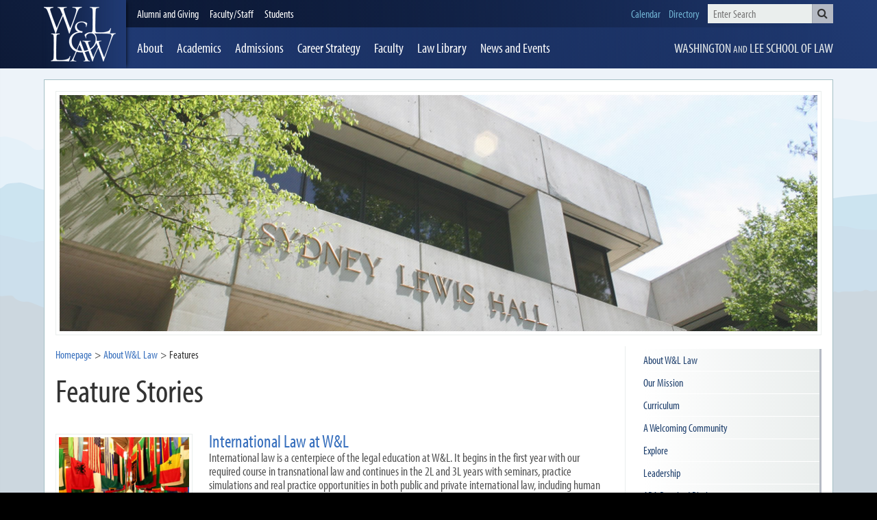

--- FILE ---
content_type: text/html; charset=utf-8
request_url: https://law.wlu.edu/about-wandl-law/features
body_size: 5406
content:

<!doctype html>
<html lang="en" xml:lang="en">
<head>
				<meta http-equiv="Content-Security-Policy" content="upgrade-insecure-requests" />
			<meta http-equiv="content-type" content="text/html; charset=utf-8" />
			<meta name="version" content="2.1" />
			<meta charset="utf-8"/>
			<meta content="IE=edge,chrome=1" http-equiv="X-UA-Compatible" />
			<meta name="viewport" content="width=device-width,initial-scale=1, maximum-scale=1.0" />
			<meta name="HandheldFriendly" content="True" />
			<meta name="MobileOptimized" content="320" />
			<meta name="uri" content="/about-wandl-law/features" />
			<meta name="xid" content="x11079" />
			<meta name="description" content="" />
			<title>Feature Stories : Washington and Lee University</title>
			<meta property="og:title" content="Feature Stories" />
			<meta property="og:url" content="https://law.wlu.edu/about-wandl-law/features" />
			<meta property="og:site_name" content="Washington and Lee University" />
			<meta property="og:description" content="" />
			<meta property="og:image" content="https://law.wlu.edu/prebuilt/assets/images/w-and-l-oval.jpg" />
			<meta property="og:image:width" content="900" />
			<meta property="og:image:height" content="900" />
			<meta property="og:image" content="https://law.wlu.edu/prebuilt/assets/images/w-and-l-oval-landscape.jpg" />
			<meta property="og:image:width" content="900" />
			<meta property="og:image:height" content="600" />
				<base href="https://law.wlu.edu/" />
			<script type="text/javascript" src="//use.typekit.net/iiq4qsx.js"></script>
			<script type="text/javascript">try { Typekit.load(); } catch (e) { }</script>
			<link rel="shortcut icon" href="prebuilt/images/favicon.ico?v=1" />
			<link href="//cdnjs.cloudflare.com/ajax/libs/normalize/3.0.1/normalize.min.css" rel="stylesheet" type="text/css" media="all" />
			<link href="prebuilt/assets/css/global.css" rel="stylesheet" type="text/css" media="only screen" />
			<link href="prebuilt/assets/css/print.css" rel="stylesheet" type="text/css" media="only print" />
			<link href="prebuilt/assets/js/tablesaw/stackonly/tablesaw.stackonly.css" rel="stylesheet" type="text/css" media="only screen" />
			<link href="prebuilt/assets/js/fancybox/source/jquery.fancybox.css" rel="stylesheet" type="text/css" media="only screen" />
			<link href="https://law.wlu.edu/assets/css/templates/omnilert-banner.css?v=2-14-2020.1" rel="stylesheet" type="text/css" media="only screen" />
			<script type="text/javascript" src="//ajax.googleapis.com/ajax/libs/jquery/1.10.2/jquery.min.js"></script>
			<script type="text/javascript" src="prebuilt/assets/js/rocks.js"></script>
			<script type="text/javascript" src="prebuilt/assets/js/tablesaw/stackonly/tablesaw.stackonly.js"></script>
			<script type="text/javascript" src="prebuilt/assets/js/fancybox/source/jquery.fancybox.pack.js"></script>
			<script type="text/javascript" src="//mga1.wlu.edu/tracking/printable.js"></script>
			<script src="//use.fontawesome.com/8637b7fa5e.js"></script>

	<link href="prebuilt/assets/css/pages/content.css" rel="stylesheet" type="text/css" />


	<script>
		// Anchor Smoothenator
		var scrollTo = function (name) {
			var scrollObject = $('[name="' + name + '"]');
			if (scrollObject.length) {
				$('html, body').animate({ scrollTop: scrollObject.offset().top }, 500);
				scrollObject.focus();
			}
		};
		var smoothie = function () {
			$('a[href^="/about-wandl-law/features#"],a[href^="#"]').click(function (e) {
				e.preventDefault();
				scrollTo($.attr(this, 'href').split("#")[1]);
			});
		};
		$(document).ready(function () {
			smoothie();

			// Indentation
			$(".wrapper > h2").nextUntil(":header").andSelf().not("div").addClass("L2");
			$(".wrapper > h3").nextUntil(":header").andSelf().not("div").addClass("L3");
			$(".wrapper > h4").nextUntil(":header").andSelf().not("div").addClass("L4");
			$(".wrapper > h5").nextUntil(":header").andSelf().not("div").addClass("L5");
			$(".wrapper > h6").nextUntil(":header").andSelf().not("div").addClass("L6");
		});
	</script>
	
	


</head>
<body lang="en" id="features">

		<header id="top">
			<div class="homepage container">

				<!-- Wordmark -->
				<a href="https://law.wlu.edu" id="logo" class="law" role="heading">
					<span class="wordmark"><span class="md-hide">Washington <span class="small">and</span> Lee </span>School of Law</span>
					<span class="logo" aria-hidden="true">W&amp;L</span>
				</a>

				<!-- Audience Navigation -->
				<nav id="audience">
					<a href="https://law.wlu.edu/alumni-and-giving">Alumni and Giving</a>
					<a href="https://www.wlu.edu/faculty-and-staff">Faculty/Staff</a>
					<a href="https://law.wlu.edu/students/">Students</a>
				</nav>

				<!-- Global Navigation -->
				<nav id="global">
					<a href="https://law.wlu.edu/about-wandl-law"><span>About</span></a>
					<a href="https://law.wlu.edu/academics"><span>Academics</span></a>
					<a href="https://law.wlu.edu/admissions"><span>Admissions</span></a>
					<a href="https://law.wlu.edu/career-strategy"><span>Career Strategy</span></a>
					<a href="https://law.wlu.edu/faculty"><span>Faculty</span></a>
					<a href="https://law.wlu.edu/library"><span>Law Library</span></a>
					<a href="https://columns.wlu.edu/law-features"><span>News<span class="md-hide"> and Events</span></span></a>
					<!--<a href="https://www.wlu.edu"><span>W&amp;L Home</span></a>-->
				</nav>

				<!-- Resources -->
				<div id="resource">
					<button id="everything-menu" class="js-menu-trigger" role="navigation" aria-label="expanded navigation menu" aria-expanded="false" aria-flowto="everything-navigation">
						<span>
							<span class="tablet">More</span>
							<span class="mobile">Menu</span>
							<i class="fa fa-list"></i>
						</span>
					</button>
					<!--<a href="https://law.wlu.edu/a-z-index">A-Z Index</a>-->
					<a href="https://calendar.wlu.edu">Calendar</a>
					<a href="https://directory.wlu.edu">Directory</a>
					<div id="search" class="search-wrapper" role="search">
						<form action="/google-search-results/" method="get" class="search-and-submit" role="form">
							<label for="txt-search" class="search-label invisible">Search</label>
							<input id="txt-search" class="search-box" name="q" type="search" placeholder="Enter Search" />
							<input id="hid1" name="oe" value="utf8" type="hidden" />
							<input id="hid2" name="ie" value="utf8" type="hidden" />
							<input id="hid3" name="source" value="uds" type="hidden" />
							<input id="hid4" name="start" value="0" type="hidden" />
							<input id="hid5" name="cx" value="006697603853249802561:rnbyvbbtatk" type="hidden" />
							<input id="hid6" name="hl" value="en" type="hidden" />
							<button id="btn-submit" class="search-button" type="submit" role="button">
								<i class="fa fa-search"></i>
							</button>
						</form>
					</div>
				</div>
			</div>

			<!-- Everything Navigation -->
			<div id="everything-navigation" class="js-menu sliding-menu-content" tabindex="-1" role="menu" aria-hidden="true">
				<div id="everything-search" class="search-wrapper" role="search">
					<form action="/google-search-results/" method="get" class="search-and-submit" role="form">
						<label for="txt-search-2" class="search-label invisible">Search</label>
						<input id="txt-search-2" class="search-box" name="q" type="search" placeholder="Enter Search" />
						<input name="oe" value="utf8" type="hidden" />
						<input name="ie" value="utf8" type="hidden" />
						<input name="source" value="uds" type="hidden" />
						<input name="start" value="0" type="hidden" />
						<input name="cx" value="006697603853249802561:rnbyvbbtatk" type="hidden" />
						<input name="hl" value="en" type="hidden" />
						<button id="btn-submit-2" class="search-button" type="submit" role="button">
							<i class="fa fa-search"></i>
						</button>
					</form>
				</div>
				<ul>
					<li class="mobile"><a href="https://law.wlu.edu/alumni-and-giving">Alumni and Giving</a></li>
					<li class="mobile"><a href="https://columns.wlu.edu/dashboard">Faculty/Staff</a></li>
					<li class="mobile"><a href="https://law.wlu.edu/students">Students</a></li>
					<li class="mobile"><a href="https://law.wlu.edu/about-wandl-law">About W&amp;L Law</a></li>
					<li class="mobile"><a href="https://law.wlu.edu/academics">Academics</a></li>
					<li class="mobile"><a href="https://law.wlu.edu/admissions">Admissions</a></li>
					<li class="mobile"><a href="https://law.wlu.edu/career-strategy">Career Strategy</a></li>
					<li class="mobile"><a href="https://law.wlu.edu/faculty">Faculty</a></li>
					<li class="mobile"><a href="https://law.wlu.edu/library">Law Library</a></li>
					<li class="mobile"><a href="https://law.wlu.edu/news-and-media">News and Media</a></li>
					<!--<li class="tablet mobile"><a href="https://law.wlu.edu/a-z-index">A-Z Index</a></li>-->
					<li class="tablet mobile"><a href="https://calendar.wlu.edu">Calendar</a></li>
					<li class="tablet mobile"><a href="https://directory.wlu.edu">Directory</a></li>
				</ul>
			</div>

			<!-- Screen Overlay -->
			<div class="js-menu-screen menu-screen"></div>

		</header>

	<div id="body">
		<div id="content">
			






<div class="wrapper">
			<div class="header">
				<img src="images/law/headers/law-lewis-hall.jpg" alt="" />
				<span class="overlay"></span>
			</div>



		<span id="section-menu">
			<span><i class="fa fa-caret-square-o-down"></i> Navigation</span>
		</span>
		<nav id="section-navigation" class="sidebar blue">
			<ul class="first-level">
				<li id="section-home" class=" "><a href="about-wandl-law"><i class="fa fa-home"></i><em>About W&amp;L Law</em></a></li>
<li>			<a href="about-wandl-law/our-mission"  >Our Mission</a>
</li><li>			<a href="academics"  >Curriculum</a>
</li><li>			<a href="about-wandl-law/a-welcoming-community"  >A Welcoming Community</a>
</li><li>			<a href="about-wandl-law/explore"  >Explore</a>
</li><li>			<a href="about-wandl-law/leadership"  >Leadership</a>
</li><li>			<a href="about-wandl-law/aba-required-disclosures"  >ABA Required Disclosures</a>
</li><li>			<a href="about-wandl-law/policies-and-statements"  >Policies and Statements</a>
</li>			</ul>
		</nav>

	<section id="main" name="main" tabindex="-1" role="main" >
		<div class="wrapper stock lawcontentpage">
		<nav id="breadcrumb">
 <a href="">Homepage</a>  <a href="about-wandl-law">About W&amp;L Law</a>  <span>Features</span> 		</nav>
					<h1 id="title" class="page-title">
						Feature Stories
					</h1>

		<div class="index-navigation">
						<article class="item ">
									<img src="images/law/features/international/flags2.jpg" class="thumbnail" alt="" style="" />
							<div class="text">
								<span class="heading">
										<a href="about-wandl-law/features/international-law" class="title">International Law at W&amp;L</a>
								</span>
										<div class="abstract"><p>International law is a centerpiece of the legal education at W&L. It begins in the first year with our required course in transnational law and continues in the 2L and 3L years with seminars, practice simulations and real practice opportunities in both public and private international law, including human rights and access to justice initiatives.</p></div>
							</div>
						</article>
		</div>
		<div class="lower">
		</div>
		</div>
	</section>

	<aside id="sidebar" role="complementary">



				<nav id="related-navigation" class="sidebar grey mobile">
					<ul class="first-level">
<li>			<a href="about-wandl-law/features/international-law"  >International Law</a>
</li>					</ul>
				</nav>
		
		<div class="wrapper">


		</div>
	</aside>

</div>
		</div>
		
	</div>

		<footer>
			<div class="homepage container">
				<div class="envelope">
					<div class="lg-left">
						<img src="prebuilt/assets/images/wordmark-law.png" alt="Washington and Lee University School of Law" />
					</div>
					<div class="lg-center">
						<ul>
							<li><a href="http://www.google.com/maps/place/Washington+and+Lee+University+School+of+Law/@37.791511,-79.44452,17z/data=!3m1!4b1!4m2!3m1!1s0x884ccbb704fa31b7:0x973115dc73af54a0?hl=en">GPS Information</a></li>
							<li><a href="https://law.wlu.edu/admissions/visiting-wandl-law/directions-to-wandl-law">Maps &amp; Directions</a></li>
							<li><a href="https://law.wlu.edu/admissions/visiting-wandl-law">Visitor Resources</a></li>
							<li><a href="http://campusmap.wlu.edu">Virtual Tour</a></li>
							<li><a href="https://law.wlu.edu/about-wandl-law/mission-statement">Mission Statement</a></li>
							<li><a href="https://www.wlu.edu/general-counsel/legal-notices">Legal Notices</a></li>
							<li><a href="https://www.wlu.edu/emergency-management">Emergency Resources</a></li>
							<li><a href="https://law.wlu.edu/about-wandl-law/aba-required-disclosures">ABA Required Disclosures</a></li>
						</ul>
					</div>
					<div class="lg-right">
						<address>
							Washington and Lee University<br />
							School of Law<br />
							300 East Denny Circle<br />
							Lexington, VA 24450<br />
							<a href="tel:540-458-8400">(540) 458-8400</a> | <a href="mailto:lawweb@wlu.edu">lawweb@wlu.edu</a>
						</address>
					</div>
				</div>
			</div>
		</footer>
		<script>
			(function (i, s, o, g, r, a, m) {
				i['GoogleAnalyticsObject'] = r; i[r] = i[r] || function () {
					(i[r].q = i[r].q || []).push(arguments)
				}, i[r].l = 1 * new Date(); a = s.createElement(o),
				m = s.getElementsByTagName(o)[0]; a.async = 1; a.src = g; m.parentNode.insertBefore(a, m)
			})(window, document, 'script', '//www.google-analytics.com/analytics.js', 'ga');

			ga('create', 'UA-37964691-3', 'auto');
			ga('send', 'pageview');
		</script>
		<script type="text/javascript">
			(function (d, s, i, r) {
				if (d.getElementById(i)) { return; }
				var n = d.createElement(s), e = d.getElementsByTagName(s)[0];
				n.id = i; n.src = '//js.hs-analytics.net/analytics/' + (Math.ceil(new Date() / r) * r) + '/1980718.js';
				e.parentNode.insertBefore(n, e);
			})(document, "script", "hs-analytics", 300000);
		</script>

		<div id="omnilert" class="omnilert" role="alert">
			<div class="omnilert-container">
				<script type="text/javascript" src="https://s3.amazonaws.com/widgets.omnilert.net/077795ffa3cb79adc4ed021ce4d637cc-9789?v=1769177951"></script>
				<script>
					$(document).ready(function () {
						if ($('#sc-smartboard-container').length) {
							$('#footer').css('padding-bottom', $('#omnilert').height() + 20);
						}
					});
				</script>
			</div>
		</div>


	<script>
		$(document).ready(function () {
			// External anchor correctorificator for Firefox
			var h = window.location.hash;
			if (h) {
				$('html, body').stop();
				setTimeout(function () {
					$('.wrapper').scrollTop(0);
					$('html, body').animate({
						scrollTop: $('[name="' + h.slice(1) + '"]').offset().top
					}, 500);
				}, 10);
			}

			// Fancybox
			$(".fancybox").fancybox({
				autoSize: false,
				height: "100%",
				margin: [70, 20, 30, 20],
				maxWidth: 1280,
				minHeight: 300,
				width: "90%"
			});
		});
	</script>


</body>
</html>

--- FILE ---
content_type: text/html; charset=UTF-8
request_url: https://mga1.wlu.edu/tracking/ip.php
body_size: 33
content:
18.189.26.105

--- FILE ---
content_type: text/css
request_url: https://law.wlu.edu/prebuilt/assets/css/global.css
body_size: 5147
content:
html{-webkit-box-sizing:border-box;box-sizing:border-box}*,:after,:before{-webkit-box-sizing:inherit;box-sizing:inherit}body{-webkit-font-smoothing:antialiased;background-color:white;color:#333;font-family:"Helvetica Neue", "Helvetica", "Roboto", "Arial", sans-serif;font-size:1em;line-height:1.5}h1,h2,h3,h4,h5,h6{font-family:"myriad-pro-condensed", "Helvetica Neue", "Helvetica", "Roboto", "Arial", sans-serif;line-height:1.25em;margin:0;text-rendering:optimizeLegibility}h1{font-size:3em}h2{font-size:2.5em}h3{font-size:2em}h4{font-size:1.75em}h5{font-size:1.5em}h6{font-size:1em}p{margin:0 0 0.75em}a{-webkit-transition:color 0.1s linear;-moz-transition:color 0.1s linear;-o-transition:color 0.1s linear;transition:color 0.1s linear;color:#376fbd;text-decoration:none}a:hover{color:#264c82}a:active,a:focus{color:#264c82;outline:none}hr{border-bottom:1px solid #ddd;border-left:none;border-right:none;border-top:none;margin:1.5em 0}img{margin:0;max-width:100%}blockquote{border-left:2px solid #ddd;margin:1.5em 0;padding-left:0.75em}cite{color:#737373;font-style:italic}cite:before{content:'\2014 \00A0'}body{background-color:black}.amp{display:inline-block;font-family:"adobe-caslon-pro";font-size:.8em!important;font-style:italic;margin-left:-.1em;margin-right:.05em}.center{position:absolute;top:0px;right:0px;bottom:0px;left:0px;display:table;height:100%;width:100%}.center .centered{display:table-cell;height:100%;text-align:center;vertical-align:middle;width:100%}html{-webkit-box-sizing:border-box;box-sizing:border-box}*,:after,:before{-webkit-box-sizing:inherit;box-sizing:inherit}body{-webkit-font-smoothing:antialiased;background-color:white;color:#333;font-family:"Helvetica Neue", "Helvetica", "Roboto", "Arial", sans-serif;font-size:1em;line-height:1.5}h1,h2,h3,h4,h5,h6{font-family:"myriad-pro-condensed", "Helvetica Neue", "Helvetica", "Roboto", "Arial", sans-serif;line-height:1.25em;margin:0;text-rendering:optimizeLegibility}h1{font-size:3em}h2{font-size:2.5em}h3{font-size:2em}h4{font-size:1.75em}h5{font-size:1.5em}h6{font-size:1em}p{margin:0 0 0.75em}a{-webkit-transition:color 0.1s linear;-moz-transition:color 0.1s linear;-o-transition:color 0.1s linear;transition:color 0.1s linear;color:#376fbd;text-decoration:none}a:hover{color:#264c82}a:active,a:focus{color:#264c82;outline:none}hr{border-bottom:1px solid #ddd;border-left:none;border-right:none;border-top:none;margin:1.5em 0}img{margin:0;max-width:100%}blockquote{border-left:2px solid #ddd;margin:1.5em 0;padding-left:0.75em}cite{color:#737373;font-style:italic}cite:before{content:'\2014 \00A0'}body{background-color:black}.amp{display:inline-block;font-family:"adobe-caslon-pro";font-size:.8em!important;font-style:italic;margin-left:-.1em;margin-right:.05em}.center{position:absolute;top:0px;right:0px;bottom:0px;left:0px;display:table;height:100%;width:100%}.center .centered{display:table-cell;height:100%;text-align:center;vertical-align:middle;width:100%}header{background-color:#0d1a37;background-image:-webkit-linear-gradient(-320deg, #0d1a37 0%, #203a73 100%);background-image:-webkit-linear-gradient(40deg,#0d1a37 0%, #203a73 100%);background-image:-o-linear-gradient(40deg,#0d1a37 0%, #203a73 100%);background-image:linear-gradient(50deg,#0d1a37 0%, #203a73 100%);height:3em;overflow:hidden}@media screen and (min-width:42em) and (max-width:62em){header{height:5em}}@media screen and (min-width:62em){header{height:6.25em}}header #skip-to-content{position:absolute;top:0;right:0;bottom:0;left:1em;font-size:1em;font-weight:bold;height:0;line-height:normal;margin:0;padding:0;zoom:1}header #skip-to-content a{background:#6f962b;-webkit-box-shadow:0 0 6px 0 black;box-shadow:0 0 6px 0 black;color:white;left:0px;padding:.375em .5em;position:absolute;text-decoration:none;top:-100em;-o-transition:top 1s ease-out, background 1s linear;transition:top 1s ease-out, background 1s linear;-webkit-transition:top 1s ease-out, background 1s linear;z-index:100}header #skip-to-content a:focus{background:#6f962b!important;color:white!important;top:0;outline:0;-o-transition:top .1s ease-in, background .5s linear;transition:top .1s ease-in, background .5s linear;-webkit-transition:top .1s ease-in, background .5s linear}header #logo{-webkit-box-shadow:3px 0 6px -3px black;box-shadow:3px 0 6px -3px black;float:left;font-size:1em;font-weight:normal;height:3em;line-height:1em;margin:0;position:relative;overflow:hidden;padding:0;z-index:3}@media screen and (max-width:42em){header #logo{background:url("../images/logo-s.png") center center no-repeat;background-size:106px 48px;height:3em;width:106px}header #logo.law{background:url("../images/law-logo-s.png") center center no-repeat;background-size:62px 48px;height:3em;width:62px}}@media screen and (min-width:42em) and (max-width:62em){header #logo{background:url("../images/logo-m.png") center center no-repeat;background-size:150px 80px;height:5em;width:150px}header #logo.law{background:url("../images/law-logo-m.png") center center no-repeat;background-size:96px 80px;height:5em;width:96px}}@media screen and (min-width:62em){header #logo{background:url("../images/logo-l-wl.png") center center no-repeat;background-size:190px 100px;height:6.25em;position:static;width:190px}header #logo.law{background:url("../images/law-logo-l.png") center center no-repeat;background-size:120px 100px;height:6.25em;width:120px}header #logo .logo{display:none}}@media screen and (min-width:69em){header #logo{background:url("../images/logo-xl-wl.png") center center no-repeat;background-size:190px 100px}header #logo.law{background:url("../images/law-logo-xl.png") center center no-repeat;background-size:120px 100px}}header #logo>.logo{position:absolute;top:0;right:-500em;bottom:0;left:0;visibility:hidden}header #logo>.wordmark{position:absolute;top:0;right:-500em;bottom:0;left:0;visibility:hidden}@media screen and (min-width:62em){header #logo>.wordmark{position:absolute;top:62px;right:5px;bottom:auto;left:auto;color:#eaeeed;font-family:"myriad-pro-condensed";font-size:1.25em;text-transform:uppercase;visibility:visible}header #logo>.wordmark:hover{color:#a8dbdb}header #logo>.wordmark .small{font-size:.75em}}@media screen and (min-width:68em){header #logo>.wordmark{position:absolute;top:62px;right:0;bottom:auto;left:auto}}@media screen and (max-width:69em){header #logo.law .wordmark{display:none}}header nav{display:block;line-height:1em;margin:0;overflow:hidden;padding:0}@media screen and (max-width:42em){header nav{display:none}}header nav a{color:white;display:block;float:left;font-family:"myriad-pro-condensed";font-size:1em;line-height:2.5em;margin:0;overflow:hidden;padding:0 0 0 .75em}@media screen and (min-width:62em){header nav a{padding-left:1em}}header nav a:hover{color:#ccd7df}@media screen and (max-width:56em){header nav a .md-hide{display:none}}header nav#audience{background-image:-webkit-linear-gradient(-360deg, #0d1a37 0, transparent 100%);background-image:-webkit-gradient(linear, left top, right top, color-stop(0, #0d1a37), to(transparent));background-image:-webkit-linear-gradient(left, #0d1a37 0, transparent 100%);background-image:-o-linear-gradient(left, #0d1a37 0, transparent 100%);background-image:linear-gradient(90deg, #0d1a37 0, transparent 100%)}header nav#global{background-image:-webkit-linear-gradient(-360deg, #203a73 0, transparent 100%);background-image:-webkit-gradient(linear, left top, right top, color-stop(0, #203a73), to(transparent));background-image:-webkit-linear-gradient(left, #203a73 0, transparent 100%);background-image:-o-linear-gradient(left, #203a73 0, transparent 100%);background-image:linear-gradient(90deg, #203a73 0, transparent 100%)}@media screen and (min-width:62em){header nav#global a{line-height:3.75em;padding-right:.25em}}header nav#global a>span{display:block;font-size:1.25em}header #everything-menu{background:transparent;border:none;color:#fdeab8;display:block;float:left;font-family:"myriad-pro-condensed";font-size:1em;font-weight:normal;line-height:2.5em;margin:0 .5em 0 0;overflow:hidden;padding:0 .5em;text-transform:uppercase}header #everything-menu .tablet{display:inline-block}header #everything-menu .mobile{display:none}@media screen and (max-width:42em){header #everything-menu{line-height:3em}header #everything-menu>span{font-size:1.25em}header #everything-menu>span .tablet{display:none}header #everything-menu>span .mobile{display:inline-block}}@media screen and (min-width:62em){header #everything-menu{display:none}}header #everything-menu i{color:#e0823e;display:inline-block;font-size:.9em;padding-left:.25em}header #resource{position:absolute;top:0;right:0.375em;float:right}@media screen and (min-width:68em){header #resource{right:0}}header #resource a{color:#6fb1d1;display:block;float:left;font-family:"myriad-pro-condensed";font-size:1em;line-height:2.5em;margin:0;padding:0 .75em 0 0;text-align:right}@media screen and (max-width:42em){header #resource a{display:none}}@media screen and (min-width:42em) and (max-width:62em){header #resource a{display:none}}header #resource a:hover{color:#a8dbdb}header #search{clear:none;display:block;float:right;margin:.375em 0 0 0;overflow:hidden}@media screen and (max-width:42em){header #search{display:none}}header .search-wrapper form{float:left;position:relative}header .search-wrapper .search-box{border-top-left-radius:0;border-top-right-radius:0;border-bottom-left-radius:0;border-bottom-right-radius:0;border-bottom-left-radius:0;border-top-left-radius:0;border-bottom-right-radius:0;border-top-right-radius:0;background-color:#eaeeed;border:none;color:#0d1a37;display:block;float:left;font-family:"myriad-pro-condensed";font-size:1em;height:1.75em;line-height:1.75em;margin:0;padding:0 .5em;width:8.5em;-webkit-appearance:none}header .search-wrapper .search-button{border-top-left-radius:0;border-top-right-radius:0;border-bottom-left-radius:0;border-bottom-right-radius:0;border-bottom-left-radius:0;border-top-left-radius:0;border-bottom-right-radius:0;border-top-right-radius:0;background-color:#b5bac4;border:none;-webkit-box-shadow:1px 0 1px -1px black inset;box-shadow:1px 0 1px -1px black inset;display:block;float:left;font-size:1em;line-height:1.75em;height:1.75em;margin:0;padding:0 .5em;position:relative;outline:none;-webkit-appearance:none}header .search-wrapper .search-button span{clip:rect(1px 1px 1px 1px);clip:rect(1px, 1px, 1px, 1px);position:absolute}#everything-search{display:none;float:left;margin:1em 0 1em 4%;overflow:hidden;width:96%}@media screen and (max-width:42em){#everything-search{display:block}}.sliding-menu-content{position:fixed;top:0px;right:auto;bottom:0px;left:0px;height:100%;width:220px;-webkit-transform:translateX(-224px);-moz-transform:translateX(-224px);-ms-transform:translateX(-224px);-o-transform:translateX(-224px);transform:translateX(-224px);-webkit-transition:all 0.25s linear;-moz-transition:all 0.25s linear;-o-transition:all 0.25s linear;transition:all 0.25s linear;background:#0d1a37;-webkit-box-shadow:1px 0 3px black;box-shadow:1px 0 3px black;overflow-y:scroll;z-index:99999999;-webkit-overflow-scrolling:touch}.sliding-menu-content ul{padding-left:0}.sliding-menu-content li a{border-bottom:#203a73;color:white;display:block;font-family:"myriad-pro-condensed";font-weight:bold;padding:1em 1em 1em 1.5em}.sliding-menu-content li a:hover{background-color:#192c4d;color:yellow}.sliding-menu-content.is-visible{-webkit-transform:translateX(0);-moz-transform:translateX(0);-ms-transform:translateX(0);-o-transform:translateX(0);transform:translateX(0)}@media screen and (min-width:42em) and (max-width:62em){.sliding-menu-content .mobile{display:none!important}.sliding-menu-content .tablet{display:block!important}}@media screen and (max-width:42em){.sliding-menu-content .mobile{display:block!important}.sliding-menu-content .tablet{display:block!important}}.menu-screen{position:fixed;top:0px;right:0px;bottom:0px;left:0px;-webkit-transition:all 0.15s ease-out 0s;-moz-transition:all 0.15s ease-out 0s;-o-transition:all 0.15s ease-out 0s;transition:all 0.15s ease-out 0s;background:black;opacity:0;visibility:hidden;z-index:999998}.menu-screen.is-visible{opacity:.4;visibility:visible}html{-webkit-box-sizing:border-box;box-sizing:border-box}*,:after,:before{-webkit-box-sizing:inherit;box-sizing:inherit}body{-webkit-font-smoothing:antialiased;background-color:white;color:#333;font-family:"Helvetica Neue", "Helvetica", "Roboto", "Arial", sans-serif;font-size:1em;line-height:1.5}h1,h2,h3,h4,h5,h6{font-family:"myriad-pro-condensed", "Helvetica Neue", "Helvetica", "Roboto", "Arial", sans-serif;line-height:1.25em;margin:0;text-rendering:optimizeLegibility}h1{font-size:3em}h2{font-size:2.5em}h3{font-size:2em}h4{font-size:1.75em}h5{font-size:1.5em}h6{font-size:1em}p{margin:0 0 0.75em}a{-webkit-transition:color 0.1s linear;-moz-transition:color 0.1s linear;-o-transition:color 0.1s linear;transition:color 0.1s linear;color:#376fbd;text-decoration:none}a:hover{color:#264c82}a:active,a:focus{color:#264c82;outline:none}hr{border-bottom:1px solid #ddd;border-left:none;border-right:none;border-top:none;margin:1.5em 0}img{margin:0;max-width:100%}blockquote{border-left:2px solid #ddd;margin:1.5em 0;padding-left:0.75em}cite{color:#737373;font-style:italic}cite:before{content:'\2014 \00A0'}body{background-color:black}.amp{display:inline-block;font-family:"adobe-caslon-pro";font-size:.8em!important;font-style:italic;margin-left:-.1em;margin-right:.05em}.center{position:absolute;top:0px;right:0px;bottom:0px;left:0px;display:table;height:100%;width:100%}.center .centered{display:table-cell;height:100%;text-align:center;vertical-align:middle;width:100%}footer{background-color:black;color:#b5bac4;float:left;font-family:"myriad-pro-condensed";min-height:8em;padding:2em 0;width:100%}footer a{color:#6c98d4}footer a:hover{color:#a7c1e6}@media screen and (max-width:68em){footer .container.homepage{padding-left:1em;padding-right:1em}}footer .envelope>div{border-bottom:1px solid rgba(255, 255, 255, 0.2);margin-bottom:1em;padding-bottom:1em;text-align:center}footer .envelope>div:last-child{border-bottom:none}footer ul{columns:2;-webkit-columns:2;-moz-columns:2;list-style-type:none;margin:0;padding:0}footer ul li{text-align:center}footer address{font-style:normal}footer img{display:block;margin:auto;max-width:300px;width:100%}@media screen and (min-width:42em){footer .envelope{overflow:hidden;margin-bottom:1em;position:relative}footer .envelope>div{border:none!important;margin-bottom:-500em;padding-bottom:500em}footer .envelope .lg-left{float:left;display:block;margin-right:2.35765%;width:31.76157%;text-align:left}footer .envelope .lg-left:last-child{margin-right:0}footer .envelope .lg-left img{margin-left:0}footer .envelope .lg-center{float:left;display:block;margin-right:2.35765%;width:31.76157%;text-align:center}footer .envelope .lg-center:last-child{margin-right:0}footer .envelope .lg-center ul li{text-align:right}footer .envelope .lg-right{float:left;display:block;margin-right:2.35765%;width:31.76157%;margin-right:0;text-align:right}footer .envelope .lg-right:last-child{margin-right:0}}.alert{background-color:#ffd76b;-webkit-box-shadow:0 -6px 9px -9px black inset, 0 2px 6px -4px black inset;box-shadow:0 -6px 9px -9px black inset, 0 2px 6px -4px black inset;clear:both;float:left;font-family:"myriad-pro-condensed";padding:0;position:relative;width:100%;z-index:9999999!important}.alert div{margin:auto;padding:0}.alert div #sc-smartboard-container .sc-smartboard-item{padding:1rem 1.5rem 1.5rem}.alert div #sc-smartboard-container .sc-smartboard-item:not(:last-of-type){border-bottom:1px solid #444;margin-bottom:1rem}.alert div #sc-smartboard-container .sc-smartboard-item .sc-smartboard-subject{font-size:1.25rem;font-weight:bold}.alert div #sc-smartboard-container .sc-smartboard-item .sc-smartboard-datetime{font-size:.875rem;font-weight:bold}.alert div #sc-smartboard-container .sc-smartboard-item .sc-smartboard-message{padding-top:1rem}.alert div #sc-smartboard-container .sc-smartboard-item a{color:#21428b!important;font-weight:bold;text-decoration:underline}.alert div #sc-smartboard-container .sc-smartboard-item a:hover{color:black}body{background-color:black}h1,h2,h3,h4,h5,h6{font-weight:normal}a{text-decoration:none}.invisible{right:-500em;position:absolute}input:focus{background-color:#fdeab8!important;color:black!important;outline:#d15d0a solid thin!important}button:focus{background-color:#6f962b!important;color:white!important;outline:#d15d0a solid thin!important}.container{max-width:1200px;margin-left:auto;margin-right:auto;position:relative}.container:after{clear:both;content:"";display:block}.clearfix:after{clear:both;content:"";display:block}#body{float:left;position:relative;width:100%}@media screen and (min-width:68em){#body{background:url("../images/bg-mountains.png") top center repeat-x;background-color:#ccd7df}}#admin{background-color:#eaeeed;background-image:-webkit-linear-gradient(top, #eaeeed 0, #c7d1cf 100%);background-image:-webkit-gradient(linear,left top, left bottom,color-stop(0, #eaeeed), to(#c7d1cf));background-image:-webkit-linear-gradient(top,#eaeeed 0, #c7d1cf 100%);background-image:-o-linear-gradient(top,#eaeeed 0, #c7d1cf 100%);background-image:linear-gradient(to bottom,#eaeeed 0, #c7d1cf 100%);-webkit-box-shadow:0 0 9px 1px #5f5f5f;box-shadow:0 0 9px 1px #5f5f5f;bottom:0;left:0;padding:1em;position:fixed;width:100%;z-index:99999}#admin #xid{color:#b5bac4;position:absolute;right:.5em;top:1.5em}#admin .edit-mode{background-color:#999;background-image:-webkit-linear-gradient(top, #999 0, #797979 100%);background-image:-webkit-gradient(linear,left top, left bottom,color-stop(0, #999), to(#797979));background-image:-webkit-linear-gradient(top,#999 0, #797979 100%);background-image:-o-linear-gradient(top,#999 0, #797979 100%);background-image:linear-gradient(to bottom,#999 0, #797979 100%);border-color:1px solid #5f5f5f;border-radius:.3em;color:white;display:inline-block;font-family:"myriad-pro-condensed";font-size:1em;line-height:1em;overflow:visible;padding:12px 6px;position:relative}#admin .edit-mode small{display:none}#admin .edit-mode:not(:first-child){margin-left:.5em}#admin .edit-mode:hover{background-color:#999;background-image:-webkit-linear-gradient(top, #5f5f5f 0, #3f3f3f 100%);background-image:-webkit-gradient(linear,left top, left bottom,color-stop(0, #5f5f5f), to(#3f3f3f));background-image:-webkit-linear-gradient(top,#5f5f5f 0, #3f3f3f 100%);background-image:-o-linear-gradient(top,#5f5f5f 0, #3f3f3f 100%);background-image:linear-gradient(to bottom,#5f5f5f 0, #3f3f3f 100%)}#admin .edit-mode:hover small{color:#444;display:block;font-size:10px;height:16px;left:0;line-height:16px;position:absolute;top:-16px;white-space:nowrap;width:100%}.table-condensed{margin-bottom:1em;width:100%}.table-condensed thead th{border-bottom:1px solid #ccc}.table-condensed tbody th{white-space:nowrap!important}.table-condensed th{padding-right:1em}.table-condensed td,.table-condensed th{font-family:'myriad-pro-condensed', 'Arial Narrow', Arial, sans-serif!important;line-height:1em;padding-left:5px;padding-top:.5em;text-align:left;vertical-align:top}sup,sup>a{font-size:11px!important}h1 sup,h1 sup>a,h2 sup,h2 sup>a,h3 sup,h3 sup>a,h4 sup,h4 sup>a,h5 sup,h5 sup>a,h6 sup,h6 sup>a{font-size:11px!important;vertical-align:super!important}.print #footnote-modal{border-top:1px solid black;margin-top:2em;padding-top:1em;display:block!important;font-size:.875em!important;position:relative!important;left:auto;right:auto;top:auto;bottom:auto}.print #footnote-modal .modal-content,.print #footnote-modal .modal-dialog{border:none;-webkit-box-shadow:none;box-shadow:none;display:block;max-width:100%!important;padding:0!important;width:100%!important}.print #footnote-modal .modal-content .modal-header button,.print #footnote-modal .modal-dialog .modal-header button{display:none}.print #footnote-modal .modal-body>div{clear:both;float:left;overflow:hidden;padding-bottom:1em;width:100%}.print #footnote-modal .modal-body>div>strong{display:block;float:left;padding-right:1em}.print #footnote-modal .modal-body>div>strong .hide{display:none}.print #footnote-modal .modal-body>div br{display:none}.print #footnote-modal .modal-body>div>span{display:block;overflow:hidden}

--- FILE ---
content_type: text/css
request_url: https://law.wlu.edu/prebuilt/assets/js/tablesaw/stackonly/tablesaw.stackonly.css
body_size: 1289
content:
/*! Tablesaw - v0.1.8 - 2014-10-23
* https://github.com/filamentgroup/tablesaw
* Copyright (c) 2014 Filament Group; Licensed MIT */

p + .tablesaw-bar {
  margin-top: 1.5em;
}

table.tablesaw {
  empty-cells: show;
  max-width: 100%;
  width: 100%;
}

.tablesaw {
  border-collapse: collapse;
  font-family: "myriad-pro-condensed";
  margin-bottom: 1em;
  width: 100%;
}

/* Structure */

.tablesaw {
  border: none !important;
  padding: 0;
}

.tablesaw th,
.tablesaw td {
  -webkit-box-sizing: border-box;
  -moz-box-sizing: border-box;
  box-sizing: border-box;
  border: 1px solid #ccd7df;
  padding: .5em .7em;
}

.tablesaw thead {
  background-color: #eaeeed;
}

.tablesaw thead tr:first-child th {
  padding-top: .9em;
  padding-bottom: .7em;
}

/* Table rows have a gray bottom stroke by default */

.tablesaw-stack thead th,
.tablesaw-stack tbody tr {
  
}

.tablesaw-stack td .tablesaw-cell-label,
.tablesaw-stack th .tablesaw-cell-label {
  display: none;
}

.tablesaw-stack tbody tr:nth-child(even) {
  background-color: #F8F9F9 !important;
}

/* Mobile first styles: Begin with the stacked presentation at narrow widths */

@media only all {
  /* Show the table cells as a block level element */

  .tablesaw-stack td,
  .tablesaw-stack th {
    text-align: left;
    display: block;
  }

  .tablesaw-stack tr {
    clear: both;
    display: table-row;
  }

  /* Make the label elements a percentage width */

  .tablesaw-stack td .tablesaw-cell-label,
  .tablesaw-stack th .tablesaw-cell-label {
    display: block;
    padding: 0 .6em 0 0;
    min-width: 30%;
    display: inline-block;
  }

  /* For grouped headers, have a different style to visually separate the levels by classing the first label in each col group */

  .tablesaw-stack th .tablesaw-cell-label-top,
  .tablesaw-stack td .tablesaw-cell-label-top {
    display: block;
    padding: .4em 0;
    margin: .4em 0;
  }

  .tablesaw-cell-label {
    display: block;
  }

  /* Avoid double strokes when stacked */

  .tablesaw-stack tbody th,
  .tablesaw-stack tbody td {
    margin-top: -1px;
  }

  /* Avoid double strokes when stacked */

  .tablesaw-stack th.group b.tablesaw-cell-label {
    display: none !important;
  }
}

@media (max-width: 39.9375em) {
  .tablesaw-stack thead td,
  .tablesaw-stack thead th {
    display: none;
  }

  .tablesaw-stack tbody td,
  .tablesaw-stack tbody th {
    clear: left;
    float: left;
    width: 100%;
  }

  .tablesaw-stack .tablesaw-cell-label + * {
    display: inline !important;
  }
}

/* Media query to show as a standard table at 560px (35em x 16px) or wider */

@media (min-width: 40em) {
  .tablesaw-stack tr {
    display: table-row;
  }

  /* Show the table header rows */

  .tablesaw-stack td,
  .tablesaw-stack th,
  .tablesaw-stack thead td,
  .tablesaw-stack thead th {
    display: table-cell;
    margin: 0;
  }

  /* Hide the labels in each cell */

  .tablesaw-stack td .tablesaw-cell-label,
  .tablesaw-stack th .tablesaw-cell-label {
    display: none !important;
  }
}

--- FILE ---
content_type: application/javascript
request_url: https://law.wlu.edu/prebuilt/assets/js/rocks.js
body_size: 1327
content:
$(document).ready(function(){

  // Everything Menu Tab Index
  $('#everything-navigation li a').attr('tabindex', '-1');
  
  // Everything Menu Visibility
  $('.js-menu-trigger').on('click touchstart', function(e){
    $('.js-menu').toggleClass('is-visible');
    $('.js-menu-screen').toggleClass('is-visible');
    e.preventDefault();
  });

  // Screen Overlay
  $('.js-menu-screen').on('click touchstart', function(e){
    $('.js-menu').toggleClass('is-visible');
    $('.js-menu-screen').toggleClass('is-visible');
    e.preventDefault();
  });

  // Open Menu
  var openMenu = function() {
    //$('#everything-menu').attr({
    //  'aria-label': 'Navigation Menu Open'
    //});
    $('#everything-menu').attr({
      'aria-expanded': 'true'
    });
    $('#everything-navigation').attr({
      'aria-hidden' : 'false'
    });
    $('#everything-navigation li a').each(function() {
        $(this).removeAttr('tabindex');
    });
  }

  // Close Menu
  var closeMenu = function() {
    //$('#everything-menu').attr({
    //  'aria-label': 'Navigation Menu'
    //});
    $('#everything-menu').attr({
      'aria-expanded': 'false'
    });
    $('#everything-navigation').attr({
      'aria-hidden' : 'true'
    });
    $('#everything-navigation li a').each(function() {
        $(this).attr('tabindex', '-1');
    });
  }

  // Manage menu button state
  $('#everything-menu').on('click', function(e) {
    e.preventDefault();
    $(this).attr('aria-expanded') == 'true' ? closeMenu() : openMenu();
  });

  // At end of navigation block, return focus to navigation menu button
  $('#everything-navigation li:last-child a').on('keydown', function(e) {
    if (e.keyCode === 9) {
      if (!e.shiftKey) {
        e.preventDefault();
        $('#everything-menu').focus();
      }
    }
  });

  // At start of navigation block, refocus close button on SHIFT+TAB
  $('#everything-navigation li:first-child a').on('keydown', function(e) {
    if (e.keyCode === 9) {
      if (e.shiftKey) {
        e.preventDefault();
        $('#everything-menu').focus();
      }
    }
  });

  // If the menu is visible, always TAB into it from the menu button
  $('[aria-expanded]').on('keydown', function(e) {
    if (e.keyCode === 9) {
      if ($(this).attr('aria-expanded') == 'true') {
        if (!e.shiftKey) {
          e.preventDefault();
          $('#everything-navigation li:first-child a').focus();
        } else {
          if (e.shiftKey) {
            e.preventDefault();
            $('#content').focus();
          }
        }
      }
    }
  });

  // Section Menu
  $('#section-menu').click(function () {
    $('html, body').animate({ scrollTop: $(this).offset().top - 16 }, 600);
    $("#section-menu, #section-navigation").toggleClass("expanded");
    $("#section-menu > span > i").toggleClass("fa-caret-square-o-down fa-caret-square-o-up");
  });

  // Synopsize and Add Read More
  if ($('div.synopsis').children().not('#at-a-glance, .glance').length > 1 && !$('div.synopsis>span').attr('editfieldname')) {
    $('div.synopsis').children().not('p:first, #at-a-glance, .glance').addClass('obscure');
    $('div.synopsis').children().not('p:first, #at-a-glance, .glance').removeClass('reveal');
    $('div.synopsis').after("<span id=\"synopsis-more\"><em>click for more</em></span>");
    $('#synopsis-more > em').click(function () {
      $('html, body').animate({ scrollTop: $(".synopsis").offset().top - 12 }, 600);
      $('div.synopsis').children().not('p:first, #at-a-glance, .glance').not(this).toggleClass('obscure');
      $('div.synopsis').children().not('p:first, #at-a-glance, .glance').not(this).toggleClass('reveal');
      $(this).html((($(this).html() == "click for more") ? "click to hide" : "click for more"));
    });
  }
  else if ($('div.synopsis>span').attr('editfieldname')) {
    $('div.synopsis').find('p:gt(0)').addClass('reveal');
    $('div.synopsis').append("<span id=\"synopsis-more\">&nbsp;</span>");
  }

});

--- FILE ---
content_type: text/plain
request_url: https://www.google-analytics.com/j/collect?v=1&_v=j102&a=1410097162&t=pageview&_s=1&dl=https%3A%2F%2Flaw.wlu.edu%2Fabout-wandl-law%2Ffeatures&ul=en-us%40posix&dt=Feature%20Stories%20%3A%20Washington%20and%20Lee%20University&sr=1280x720&vp=1280x720&_u=IEBAAEABAAAAACAAI~&jid=170147566&gjid=883700181&cid=1910931839.1769177953&tid=UA-37964691-3&_gid=551324749.1769177953&_r=1&_slc=1&z=676007120
body_size: -449
content:
2,cG-QNLWT5MVF9